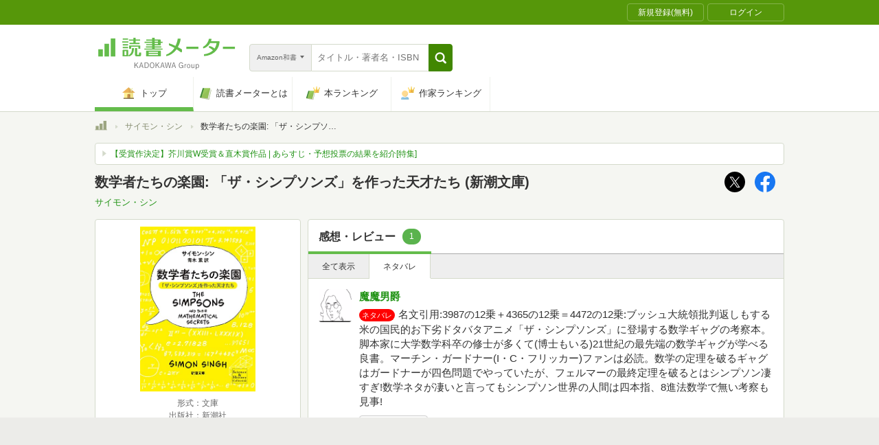

--- FILE ---
content_type: text/html; charset=utf-8
request_url: https://adc.auone.jp/api/v2/sync/web?u=aXJaC8Co8JAAAA69nKAAAAAA&ut=1&st=2&ref=https%3A%2F%2Fbookmeter.com%2F
body_size: 1550
content:
<!DOCTYPE html>
<html lang="ja">
<head>
  <meta charset="utf-8">
  <script type="text/javascript">
    (function() {

      function attachHandler(obj, type, callback) {
        if (window.addEventListener) {
          obj.addEventListener(type, callback, false);
        } else if (window.attachEvent) {
          obj.attachEvent("on" + type, callback);
        } else {
          if(window.console && typeof window.console.log === 'function') {
            console.log("Unsupported Browser");
          }
        }
      }

      function main() {
        var getCookie = function(key) {
          var func = null;
          return (function() {
            var cookieHash = null;
            if (func === null) {
              if (cookieHash == null) {
                cookieHash = {};
                if (document.cookie) {
                  var cookies = document.cookie.split("; ");
                  for (var i = 0; i < cookies.length; i++) {
                    var tuple = cookies[i].split("=");
                    cookieHash[tuple[0]] = tuple[1];
                  }
                }
              }
              func = function(key) {
                return cookieHash[key];
              }
            }
            return func(key);
          })();
        }
        var target = parent.postMessage ? parent : (parent.document.postMessage ? parent.document : undefined);

        if (typeof target !== "undefined") {
          var data = {};
          data.azsNct = getCookie("azs-nct");
          target.postMessage(JSON.stringify(data), "*");
        }
      }

      attachHandler(window, "load", main);

    }());
  </script>
</head>
<body>
  accepted
</body>
</html>


--- FILE ---
content_type: text/javascript; charset=utf-8
request_url: https://spnativeapi-tls.i-mobile.co.jp/api/ad_spot.ashx?partnerId=70734&mediaId=510723&spotId=1679009&asn=1&num=7&callback=imobile_jsonp_callback_09aa5ef40ecb&tagv=1.2.45&referer=https://bookmeter.com/books/18275981
body_size: -8
content:
imobile_jsonp_callback_09aa5ef40ecb({"result":{"code":3,"message":"Ad not found"},"spotInfo":{},"ads":[]})

--- FILE ---
content_type: text/javascript; charset=utf-8
request_url: https://spnativeapi-tls.i-mobile.co.jp/api/ad_spot.ashx?partnerId=70734&mediaId=510723&spotId=1679009&asn=2&num=7&callback=imobile_jsonp_callback_518d7e28acf1&tagv=1.2.45&referer=https://bookmeter.com/books/18275981
body_size: -8
content:
imobile_jsonp_callback_518d7e28acf1({"result":{"code":3,"message":"Ad not found"},"spotInfo":{},"ads":[]})

--- FILE ---
content_type: text/javascript; charset=utf-8
request_url: https://imp-bidapi.i-mobile.co.jp/api/v1/spot.ashx?ver=1.2.45&type=banner&url=https://bookmeter.com/books/18275981&direct=0&fif=1&sf=0&cof=0&dfp=0&amp=0&sp=0&ios=0&pid=70734&mid=510723&asid=1679007&spec=0&nemu=0
body_size: 325
content:
{"task":{},"error":{"code":200,"message":""},"result":{"bidid":"04a6129f-6f1d-443d-888c-cb8615e58e20","mediaId":510723,"partnerId":70734,"spotId":1679007,"width":468,"height":60,"presentationId":2,"platform":1,"slot_count":1,"xid":"00000000-0000-0000-0000-000000000000","webview":false,"rotation_count":7,"demander":[{"type":1,"id":1,"content_type":2,"tag":"","api_params":{"allow_banner":"true","allow_native":"false","allow_movie":"false"},"s":200}],"rotation":false},"status":200}

--- FILE ---
content_type: text/javascript; charset=utf-8
request_url: https://spnativeapi-tls.i-mobile.co.jp/api/ad_spot.ashx?partnerId=70734&mediaId=510723&spotId=1679007&asn=2&num=7&callback=imobile_jsonp_callback_c8e0560a3b23&tagv=1.2.45&referer=https://bookmeter.com/books/18275981
body_size: -6
content:
imobile_jsonp_callback_c8e0560a3b23({"result":{"code":3,"message":"Ad not found"},"spotInfo":{},"ads":[]})

--- FILE ---
content_type: text/javascript;charset=UTF-8
request_url: https://s-rtb.send.microad.jp/ad?spot=4d43b82b90d3e0d3f7a8485c6edbddf1&cb=microadCompass.AdRequestor.callback&url=https%3A%2F%2Fbookmeter.com%2Fbooks%2F18275981%3Freview_filter%3Dnetabare&vo=true&mimes=%5B100%2C300%2C301%2C302%5D&cbt=d4ffcb57027880019be6afc997&pa=false&ar=false&ver=%5B%22compass.js.v1.20.1%22%5D
body_size: 159
content:
microadCompass.AdRequestor.callback({"spot":"4d43b82b90d3e0d3f7a8485c6edbddf1","sequence":"2","impression_id":"4453410186377921439"})

--- FILE ---
content_type: text/javascript; charset=utf-8
request_url: https://imp-bidapi.i-mobile.co.jp/api/v1/spot.ashx?ver=1.2.45&type=banner&url=https://bookmeter.com/books/18275981&direct=0&fif=1&sf=0&cof=0&dfp=0&amp=0&sp=0&ios=0&pid=70734&mid=510723&asid=1679009&spec=0&nemu=0
body_size: 324
content:
{"task":{},"error":{"code":200,"message":""},"result":{"bidid":"e0e8ca45-0362-4383-a2cc-1c4ef08d4a15","mediaId":510723,"partnerId":70734,"spotId":1679009,"width":728,"height":90,"presentationId":1,"platform":1,"slot_count":1,"xid":"00000000-0000-0000-0000-000000000000","webview":false,"rotation_count":7,"demander":[{"type":1,"id":1,"content_type":2,"tag":"","api_params":{"allow_banner":"true","allow_native":"false","allow_movie":"false"},"s":15}],"rotation":false},"status":200}

--- FILE ---
content_type: text/javascript; charset=utf-8
request_url: https://spnativeapi-tls.i-mobile.co.jp/api/ad_spot.ashx?partnerId=70734&mediaId=510723&spotId=1716085&asn=1&num=7&callback=imobile_jsonp_callback_5b716d39fc86&tagv=1.2.45&referer=https://bookmeter.com/books/18275981
body_size: -6
content:
imobile_jsonp_callback_5b716d39fc86({"result":{"code":3,"message":"Ad not found"},"spotInfo":{},"ads":[]})

--- FILE ---
content_type: text/javascript;charset=UTF-8
request_url: https://s-rtb.send.microad.jp/ad?spot=dd1104dcfc0596fb97d1749afdef2875&cb=microadCompass.AdRequestor.callback&url=https%3A%2F%2Fbookmeter.com%2Fbooks%2F18275981%3Freview_filter%3Dnetabare&vo=true&mimes=%5B100%2C300%2C301%2C302%5D&cbt=3333b35a670ed8019be6afc91b&pa=false&ar=false&ver=%5B%22compass.js.v1.20.1%22%5D
body_size: 161
content:
microadCompass.AdRequestor.callback({"spot":"dd1104dcfc0596fb97d1749afdef2875","sequence":"2","impression_id":"4453510186377921439"})

--- FILE ---
content_type: text/javascript; charset=utf-8
request_url: https://spnativeapi-tls.i-mobile.co.jp/api/ad_spot.ashx?partnerId=70734&mediaId=510723&spotId=1716085&asn=2&num=7&callback=imobile_jsonp_callback_941be6bd73cf&tagv=1.2.45&referer=https://bookmeter.com/books/18275981
body_size: -6
content:
imobile_jsonp_callback_941be6bd73cf({"result":{"code":3,"message":"Ad not found"},"spotInfo":{},"ads":[]})

--- FILE ---
content_type: text/javascript; charset=utf-8
request_url: https://spnativeapi-tls.i-mobile.co.jp/api/ad_spot.ashx?partnerId=70734&mediaId=510723&spotId=1679007&asn=1&num=7&callback=imobile_jsonp_callback_5ad0b859f858&tagv=1.2.45&referer=https://bookmeter.com/books/18275981
body_size: -4
content:
imobile_jsonp_callback_5ad0b859f858({"result":{"code":3,"message":"Ad not found"},"spotInfo":{},"ads":[]})